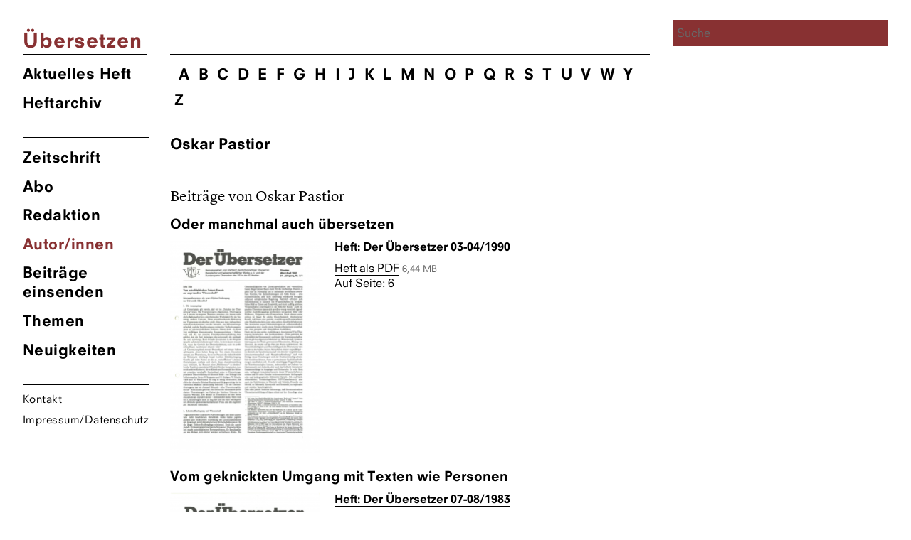

--- FILE ---
content_type: text/css
request_url: https://zsue.de/wp-content/themes/ueberzetzung2020/fonts/fonts.css
body_size: 514
content:
@font-face{
font-family:"Neuzeit S LT W01 Book";
src:url("840b8bdf-7d26-449a-9620-8cb6663f18cc.eot?#iefix");
src:url("840b8bdf-7d26-449a-9620-8cb6663f18cc.eot?#iefix") format("eot"),url("d741af6b-26f4-4e34-b55d-432ccade3280.woff2") format("woff2"),url("77aaeb7b-86f4-47a1-8196-74a660dd0919.woff") format("woff"),url("efdf74e6-bfd4-466d-93fd-4f8f4d55b80c.ttf") format("truetype");
}
@font-face{
font-family:"NeuzeitSLTW01-BookHeavy";
src:url("74c31844-4217-4fe8-82f7-88a5075de2e8.eot?#iefix");
src:url("74c31844-4217-4fe8-82f7-88a5075de2e8.eot?#iefix") format("eot"),url("3da0a3e3-3dff-405c-a0b2-0b0050b21771.woff2") format("woff2"),url("a1476bae-b118-4e9d-b711-c84091d9bc16.woff") format("woff"),url("096111d9-3ba2-4828-ae9a-29fb4e03c0b1.ttf") format("truetype");
}
@font-face {
  font-family: 'Lyon Text Web';
  src: url('LyonText-RegularItalic-Web.eot');
  src: url('LyonText-RegularItalic-Web.eot?#iefix') format('embedded-opentype'),
       url('LyonText-RegularItalic-Web.woff2') format('woff2'),
       url('LyonText-RegularItalic-Web.woff') format('woff');
  font-weight:  400;
  font-style:   italic;
  font-stretch: normal;
}
@font-face {
  font-family: 'Lyon Text Web';
  src: url('LyonText-Regular-Web.eot');
  src: url('LyonText-Regular-Web.eot?#iefix') format('embedded-opentype'),
       url('LyonText-Regular-Web.woff2') format('woff2'),
       url('LyonText-Regular-Web.woff') format('woff');
  font-weight:  400;
  font-style:   normal;
  font-stretch: normal;
}



--- FILE ---
content_type: application/javascript
request_url: https://zsue.de/wp-content/themes/ueberzetzung2020/js/scripts.js?ver=6.8.3
body_size: 998
content:
$(document).ready(function() {
	
	//lazy load
	
	var bLazy = new Blazy({ 
        selector: '.lazy' // all images
    });
$(function() {
  $('a[href*="#"]:not([href="#"])').click(function() {
    if (location.pathname.replace(/^\//,'') == this.pathname.replace(/^\//,'') && location.hostname == this.hostname) {
      var target = $(this.hash);
      target = target.length ? target : $('[name=' + this.hash.slice(1) +']');
      if (target.length) {
        $('html, body').animate({
          scrollTop: target.offset().top - 20
        }, 1000);
        return false;
      }
    }
  });
});

//Hamburger Menu
  var $hamburger = $("#menu-toggle");
  var $nav = $("#site-header-menu");
    $hamburger.on("click", function(e) {
    $hamburger.toggleClass("is-active");
    $nav.toggleClass("is-active");
  });

  //Hamburger Menu
  var $hamburger = $("#menu-toggle");
  var $nav = $("#site-header-menu");
  var $navitem = $("ul.primary-menu li a");
    $navitem.on("click", function(e) {
    $hamburger.toggleClass("is-active");
    $nav.toggleClass("is-active");
  });

    // function to show our popups
function showPopup(whichpopup){
var docHeight = $(document).height(); //grab the height of the page
var scrollTop = $(window).scrollTop(); //grab the px value from the top of the page to where you're scrolling
$('.overlay-bg').show().css({'height' : docHeight}); //display your popup background and set height to the page height
$('.popup'+whichpopup).show().css({'top': scrollTop+40+'px'}); //show the appropriate popup and set the content 20px from the window top
}

// function to close our popups
function closePopup(){
$('.overlay-bg, .overlay-content').hide(); //hide the overlay
}
// show popup when you click on the link
$('.show-popup').click(function(event){
event.preventDefault(); // disable normal link function so that it doesn't refresh the page
var selectedPopup = $(this).data('showpopup'); //get the corresponding popup to show

showPopup(selectedPopup); //we'll pass in the popup number to our showPopup() function to show which popup we want
});

// hide popup when user clicks on close button or if user clicks anywhere outside the container
$('.close-btn, .overlay-bg').click(function(){
closePopup();
});
$(".radio-572 .wpcf7-list-item").append("<div class='check'></div>");

    
});

--- FILE ---
content_type: image/svg+xml
request_url: https://zsue.de/wp-content/themes/ueberzetzung2020/img/mob_menu_toggle.svg
body_size: 1214
content:
<?xml version="1.0" encoding="utf-8"?>
<!-- Generator: Adobe Illustrator 16.0.0, SVG Export Plug-In . SVG Version: 6.00 Build 0)  -->
<!DOCTYPE svg PUBLIC "-//W3C//DTD SVG 1.1//EN" "http://www.w3.org/Graphics/SVG/1.1/DTD/svg11.dtd">
<svg version="1.1" id="Layer_1" xmlns="http://www.w3.org/2000/svg" xmlns:xlink="http://www.w3.org/1999/xlink" x="0px" y="0px"
	 width="37px" height="75.666px" viewBox="0 0 37 75.666" enable-background="new 0 0 37 75.666" xml:space="preserve">
<line fill="none" stroke="#000000" stroke-width="3" stroke-linecap="round" stroke-miterlimit="10" x1="3.5" y1="8.333" x2="32.75" y2="8.333"/>
<line fill="none" stroke="#000000" stroke-width="3" stroke-linecap="round" stroke-miterlimit="10" x1="3.5" y1="17.604" x2="32.75" y2="17.604"/>
<line fill="none" stroke="#000000" stroke-width="3" stroke-linecap="round" stroke-miterlimit="10" x1="3.5" y1="26.876" x2="32.75" y2="26.876"/>
<line fill="none" stroke="#000000" stroke-width="3" stroke-linecap="round" stroke-miterlimit="10" x1="5.187" y1="44.583" x2="32.5" y2="71.896"/>
<line fill="none" stroke="#000000" stroke-width="3" stroke-linecap="round" stroke-miterlimit="10" x1="5.188" y1="71.896" x2="32.5" y2="44.582"/>
</svg>
